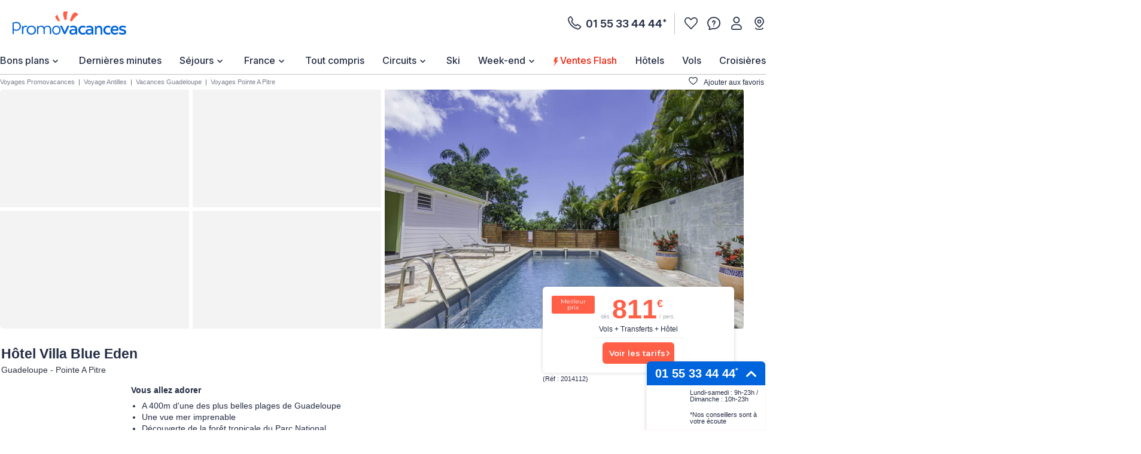

--- FILE ---
content_type: application/javascript; charset=UTF-8
request_url: https://www.promovacances.com/resources/static/dist/common/common.js?r=72e3ece93fe6bd88f97480d6fea59d6c
body_size: 9614
content:
(()=>{"use strict";var e,t={69738:(e,t,n)=>{var o=n(64467),r=(n(7452),n(84144)),i=n.n(r),u=function(){var e,t=null,n=null,o=!0,r=function(){n.classList.add("mob-AnimationEnd")},i=function(){n.classList.remove("mob-AnimationEnd")},u=function(e){e.classList.toggle("mob-Reverse")},a=function(){var e=this;this.open=!1,Array.isArray(this.trigger)?(t=this.trigger.map(function(e){return document.querySelector(e)}))&&t.forEach(function(t){return t&&t.addEventListener("click",e.doToggle.bind(e),!1)}):(t=document.querySelector(this.trigger))&&t.addEventListener("click",this.doToggle.bind(this),!1),(n=document.querySelector(this.toAnimate))&&(n.addEventListener("animationend",r,!1),n.addEventListener("animationstart",i,!1))};return{trigger:null,toAnimate:null,triggerContentAnimationInit:function(){return a.apply(this)},doToggle:function(){o&&(o=!1,Array.isArray(t)?t.forEach(function(e){e&&(e.classList.contains("mob-Reverse")&&u(e),e.classList.contains("mob-Animate")&&u(e),e.classList.toggle("mob-Animate"))}):(t.classList.contains("mob-Reverse")&&u(t),t.classList.contains("mob-Animate")&&u(t),t.classList.toggle("mob-Animate")),n.classList.contains("mob-Reverse")&&u(n),n.classList.contains("mob-Animate")&&u(n),n.classList.toggle("mob-Animate"),this.open=!this.open,window.clearTimeout(e),e=setTimeout(function(){o=!0},500))}}},a=n(60436),l=n(82284),s=n(54756),c=n.n(s),d=["priceRangeMin","priceRangeMax","hostingTypeIds","pensionTypes","caracteristiqueIds","fournisseursIds","hotelCategories"],v=([].concat(d,["sort","pageNumber"]),[].concat(d,["destinationsZones"]),{CITY:"cityIds",COUNTRY:"countryIds",CONTINENT:"continentIds",ZONE:"destinationsZones",LOGEMENT:"logementId"}),p=["destinationsZones","cityIds","countryIds","continentIds","topZtIds"],m=(["accommodations","departureCityIds"].concat(p),"Engine.Destination"),f="Engine.VilleDepart",y="Engine.Date",g="Engine.Duree",D="Engine.TypeVoyage",b="Engine.TypeLogement",h="Engine.NombreVoyageurs",A=((0,o.A)((0,o.A)((0,o.A)((0,o.A)((0,o.A)((0,o.A)((0,o.A)({},m,["destinationZones","destinationLabel","destinationType","isFromSearch"]),f,["departureCityId","departureCityIds"]),y,["departureDate","flexi"]),g,["durationRangeMin","durationRangeMax"]),D,["themespace","themes","excludedThemesIds"]),b,"accommodations"),h,["travelersNumbersAdults","travelersNumbersChildren"]),["accommodations","themespace","excludedThemesIds","durationRangeMin","durationRangeMax","flexi","departureDate","pageNumber","departureCityId","departureCityIds","themes","destinationsZones","sort","countryIds","hasToResetEngine","cityIds","travelersNumbersAdults","travelersNumbersChildren","activeEngineType","destinationLabel","destinationType","isFromSearch","durationTypeId","numberOfNightsRanges","themeId"].concat(d)),C=["durationRangeMin","durationRangeMax","themes","themespace","excludedThemesIds","destinations","topZtIds","departureDate","flexi","travelersNumbersAdults","travelersNumbersChildren","accommodations","pageNumber"].concat(d),F=[].concat((0,a.A)(A),["pays","ville","destContinentId"]),w=[].concat((0,a.A)(A),["activeEngineType"]),E=[].concat((0,a.A)(F),(0,a.A)(w)),O=["departureCityId","flexi","durationRangeMin","durationRangeMax","themes","countryIds","pageNumber","destinationsZones","travelersNumbersAdults","travelersNumbersChildren"],S="".concat(window.location.origin,"/resources");"https://api.mapbox.com/styles/v1/karavel-it/civxmsju4006g2jo5i4w77tuh/tiles/256/{z}/{x}/{y}?access_token=".concat("pk.eyJ1Ijoia2FyYXZlbC1pdCIsImEiOiJjbGFxa2dsMmIxa3M2M3JvYm5hcXhqcW1sIn0.U85U9XRbECvLRjQNrRqeyw"),"".concat(S,"/static/dist/tiers/mapbox.css"),"".concat(S,"/static/dist/tiers/mapbox-gl.css"),"".concat(S,"/static/dist/svg/picto-spot-map.svg");var L=function(e){var t;return null===(t=Object.keys(e))||void 0===t||null===(t=t.map(function(t){return Array.isArray(e[t])?e[t].reduce(function(e,n){return e+=e?"&".concat(t,"=").concat(n):"".concat(t,"=").concat(n)},""):e[t]||0===e[t]?"".concat(t,"=").concat(e[t]):""}))||void 0===t||null===(t=t.filter(function(e){return""!==e}))||void 0===t?void 0:t.join("&")},j="21102025",P=n(10467),T=n(71083),I=n(76704);var B="engine.tabs/setActiveTab",N="engine.tabs/setInitialPageInitEngine",x="engine.destinations/clearDestinations";var k="setEngineInitialRenderData";function R(e,t){var n=Object.keys(e);if(Object.getOwnPropertySymbols){var o=Object.getOwnPropertySymbols(e);t&&(o=o.filter(function(t){return Object.getOwnPropertyDescriptor(e,t).enumerable})),n.push.apply(n,o)}return n}function M(e){for(var t=1;t<arguments.length;t++){var n=null!=arguments[t]?arguments[t]:{};t%2?R(Object(n),!0).forEach(function(t){(0,o.A)(e,t,n[t])}):Object.getOwnPropertyDescriptors?Object.defineProperties(e,Object.getOwnPropertyDescriptors(n)):R(Object(n)).forEach(function(t){Object.defineProperty(e,t,Object.getOwnPropertyDescriptor(n,t))})}return e}var _=(0,I.zD)("hp/retrieveProductList",function(){var e=(0,P.A)(c().mark(function e(t){var n,o;return c().wrap(function(e){for(;;)switch(e.prev=e.next){case 0:return n=t.model,o=t.departureCityBoxVddId,e.next=1,null==n?void 0:n.retrieveHpProductList(o);case 1:return e.abrupt("return",null==n?void 0:n.getHpProductList());case 2:case"end":return e.stop()}},e)}));return function(t){return e.apply(this,arguments)}}()),q=(0,I.zD)("hp/retrieveSliderBestSales",function(){var e=(0,P.A)(c().mark(function e(t){var n,o;return c().wrap(function(e){for(;;)switch(e.prev=e.next){case 0:return n=t.model,o=t.departureCityBoxVddId,e.next=1,null==n?void 0:n.retrieveSliderBestSales(o);case 1:return e.abrupt("return",null==n?void 0:n.getSliderBestSales());case 2:case"end":return e.stop()}},e)}));return function(t){return e.apply(this,arguments)}}());(0,I.Z0)({name:"hp",initialState:{},extraReducers:function(e){e.addCase(_.fulfilled,function(e,t){e.productListHp=null==t?void 0:t.payload}).addCase(q.fulfilled,function(e,t){e.sliderBestSales=M(M({},e.sliderBestSales),null==t?void 0:t.payload)})}}).reducer;function V(e,t){var n=Object.keys(e);if(Object.getOwnPropertySymbols){var o=Object.getOwnPropertySymbols(e);t&&(o=o.filter(function(t){return Object.getOwnPropertyDescriptor(e,t).enumerable})),n.push.apply(n,o)}return n}function U(e){for(var t=1;t<arguments.length;t++){var n=null!=arguments[t]?arguments[t]:{};t%2?V(Object(n),!0).forEach(function(t){(0,o.A)(e,t,n[t])}):Object.getOwnPropertyDescriptors?Object.defineProperties(e,Object.getOwnPropertyDescriptors(n)):V(Object(n)).forEach(function(t){Object.defineProperty(e,t,Object.getOwnPropertyDescriptor(n,t))})}return e}var H=(0,I.zD)("merchTourism/retrieveProductListOnSamePage",function(){var e=(0,P.A)(c().mark(function e(t){var n,o,r,i,u;return c().wrap(function(e){for(;;)switch(e.prev=e.next){case 0:if(n=t.model,o=t.name,r=t.params,i=void 0===r?{}:r,o){e.next=1;break}return e.abrupt("return");case 1:return e.next=2,null==n?void 0:n.retrieveProductListOnSamePage(i,o);case 2:return u=e.sent,e.abrupt("return",u);case 3:case"end":return e.stop()}},e)}));return function(t){return e.apply(this,arguments)}}());(0,I.Z0)({name:"merchTourism",initialState:{},reducers:{},extraReducers:function(e){e.addCase(H.fulfilled,function(e,t){var n,o,r;null!=e&&e.productsListThematic||(e.productsListThematic={});var i=null==t?void 0:t.payload,u=[].concat((0,a.A)((null==e||null===(n=e.productsListThematic)||void 0===n?void 0:n.products)||[]),(0,a.A)((null==i?void 0:i.items)||[])),l=Object.prototype.hasOwnProperty.call(i,"hasPreviousButton")?i.hasPreviousButton:null==e||null===(o=e.productsListThematic)||void 0===o?void 0:o.hasPreviousButton,s=Object.prototype.hasOwnProperty.call(i,"hasNextPage")?i.hasNextPage:null==e||null===(r=e.productsListThematic)||void 0===r?void 0:r.hasNextPage;e.productsListThematic=U(U({},null==e?void 0:e.productsListThematic),{},{hasPreviousButton:l,hasNextPage:s,prevUrl:null==i?void 0:i.prevUrl,nextUrl:null==i?void 0:i.nextUrl,products:u})})}}).reducer;var z=(0,I.zD)("sl/retrieveDejaVu",function(){var e=(0,P.A)(c().mark(function e(t){var n;return c().wrap(function(e){for(;;)switch(e.prev=e.next){case 0:return n=t.model,e.next=1,null==n?void 0:n.retrieveDejaVu();case 1:return e.abrupt("return",null==n?void 0:n.getDejaVu());case 2:case"end":return e.stop()}},e)}));return function(t){return e.apply(this,arguments)}}()),Z=(0,I.zD)("sl/retrieveProductListDejaVu",function(){var e=(0,P.A)(c().mark(function e(t){var n;return c().wrap(function(e){for(;;)switch(e.prev=e.next){case 0:return n=t.model,e.next=1,null==n?void 0:n.retrieveProductDejaVu();case 1:return e.abrupt("return",null==n?void 0:n.getDejaVu());case 2:case"end":return e.stop()}},e)}));return function(t){return e.apply(this,arguments)}}()),J=(0,I.Z0)({name:"sl",initialState:{},reducers:{setVisiblePopup:function(e,t){var n=null==t?void 0:t.payload;n?null==pe||pe.addNoScrollToBody():null==pe||pe.removeNoScrollToBody(),e.visiblePopup=n},setHasToRedirectOnNextAction:function(e,t){e.hasToRedirectOnNextAction=null==t?void 0:t.payload},setUrlToRedirectOnNextActionForModal:function(e,t){e.urlToRedirectOnNextAction=null==t?void 0:t.payload},setToggleIsVisibleMapFiltering:function(e){null!=e&&e.mapFiltering||(e.mapFiltering={isVisible:!1}),e.mapFiltering.isVisible=!e.mapFiltering.isVisible},setIsOpenedProductCardList:function(e,t){null!=e&&e.mapFiltering||(e.mapFiltering={}),e.mapFiltering.isOpenedProductCardList=null==t?void 0:t.payload}},extraReducers:function(e){e.addCase(z.fulfilled,function(e,t){e.dejaVu=null==t?void 0:t.payload}).addCase(Z.fulfilled,function(e,t){e.dejaVu=null==t?void 0:t.payload}).addCase(ee.fulfilled,function(e,t){var n,o,r,i,u=null==t||null===(n=t.payload)||void 0===n||null===(n=n.data)||void 0===n?void 0:n.destinations;e.destinationParent={id:null==u||null===(o=u[0])||void 0===o?void 0:o.parentId,name:null==u||null===(r=u[0])||void 0===r?void 0:r.parentName},null!=t&&t.payload&&(e.productListLoaded=!0);var a=null==t||null===(i=t.payload)||void 0===i||null===(i=i.data)||void 0===i||null===(i=i.searchFilters)||void 0===i?void 0:i.filters;a&&(e.filters||(e.filters={}),e.filters.items=a)})}}),G=J.actions;G.setVisiblePopup,G.setHasToRedirectOnNextAction,G.setUrlToRedirectOnNextActionForModal,G.setToggleIsVisibleMapFiltering,G.setIsOpenedProductCardList;J.reducer;var Y=[].concat((0,a.A)(p),["themespace","themeId","themes","excludedThemesIds"]),W=(["departureCityId","departureCityIds","pageNumber","durationTypeId","durationRangeMin","durationRangeMax","accommodations","sort","pensionTypes","flexi","departureDate","departureDateRange","numberOfNightsRanges","destinationLabel","destinationType","isFromSearch","activeEngineType","travelersNumbersAdults","travelersNumbersChildren"].concat((0,a.A)(Y),(0,a.A)(d)),function(e){document.location.hash="".concat(e)});function X(e,t){var n=Object.keys(e);if(Object.getOwnPropertySymbols){var o=Object.getOwnPropertySymbols(e);t&&(o=o.filter(function(t){return Object.getOwnPropertyDescriptor(e,t).enumerable})),n.push.apply(n,o)}return n}function Q(e){for(var t=1;t<arguments.length;t++){var n=null!=arguments[t]?arguments[t]:{};t%2?X(Object(n),!0).forEach(function(t){(0,o.A)(e,t,n[t])}):Object.getOwnPropertyDescriptors?Object.defineProperties(e,Object.getOwnPropertyDescriptors(n)):X(Object(n)).forEach(function(t){Object.defineProperty(e,t,Object.getOwnPropertyDescriptor(n,t))})}return e}var $=(0,I.zD)("common/getDestinationList",function(){var e=(0,P.A)(c().mark(function e(t,n){var o,r,i,u,a,l,s,d;return c().wrap(function(e){for(;;)switch(e.prev=e.next){case 0:return r=t.themeSpace,i=t.theme,u=t.departureCityId,a=n.getState,l=a(),s=(null==l||null===(o=l.common)||void 0===o||null===(o=o.pageInit)||void 0===o?void 0:o.rootPath)||"/",e.next=1,T.A.get("".concat(s,"api/ajax/destinations"),{params:{themeSpace:r,theme:i,departureCityId:u}}).catch(fe);case 1:return d=e.sent,e.abrupt("return",null==d?void 0:d.data);case 2:case"end":return e.stop()}},e)}));return function(t,n){return e.apply(this,arguments)}}()),K=(0,I.zD)("common/postNewsletter",function(){var e=(0,P.A)(c().mark(function e(t,n){var o,r,i,u,a,l,s,d;return c().wrap(function(e){for(;;)switch(e.prev=e.next){case 0:return r=t.email,i=t.departureCityId,u=t.page,a=n.getState,l=a(),s=(null==l||null===(o=l.common)||void 0===o||null===(o=o.pageInit)||void 0===o?void 0:o.rootPath)||"/",e.next=1,T.A.post("".concat(s,"api/ajax/newsletter"),{email:r,departureCityId:i,page:u}).catch(fe);case 1:return d=e.sent,e.abrupt("return",null==d?void 0:d.data);case 2:case"end":return e.stop()}},e)}));return function(t,n){return e.apply(this,arguments)}}()),ee=(0,I.zD)("common/getSearch",function(){var e=(0,P.A)(c().mark(function e(t,n){var r,i,u,a,l,s,d,v,p,m,f,y,g,D,b,h,A,C,F,w,E;return c().wrap(function(e){for(;;)switch(e.prev=e.next){case 0:return u=t.model,a=t.searchCriteria,l=void 0===a?{}:a,s=t.pageNumber,d=void 0===s?null:s,v=t.hasPaginationOnSamePageActivated,p=void 0!==v&&v,m=n.getState,f=n.dispatch,y=m(),g=(null==y||null===(r=y.common)||void 0===r?void 0:r.pageInit)||{},D=(null==g?void 0:g.rootPath)||"/",b=null==g||null===(i=g.config)||void 0===i||null===(i=i.global)||void 0===i||null===(i=i.engine)||void 0===i?void 0:i.isMultiVDD,h=Q(Q({},l),{},(0,o.A)({},null==l?void 0:l.activeEngineType,Q(Q({},null==l?void 0:l[null==l?void 0:l.activeEngineType]),{},{pageNumber:d||1}))),A=ge(h),C=Ae(p?h:l,b,!0),F=Ae(l,b,!1),e.next=1,T.A.get("".concat(D,"api/ajax/search"),{params:De(ye(C),null==l?void 0:l.activeEngineType),paramsSerializer:L}).catch(fe);case 1:return null!=(w=e.sent)&&w.data&&(p||(E=L(F),W(E)),f({type:"common/setSearchCriteria",payload:A}),f(Z({model:u}))),e.abrupt("return",{data:null==w?void 0:w.data,searchCriteria:A,hasPaginationOnSamePageActivated:p});case 2:case"end":return e.stop()}},e)}));return function(t,n){return e.apply(this,arguments)}}()),te=(0,I.zD)("common/retrieveMesFavorisList",function(){var e=(0,P.A)(c().mark(function e(t){var n;return c().wrap(function(e){for(;;)switch(e.prev=e.next){case 0:return n=t.model,e.next=1,null==n?void 0:n.retrieveFavorisList();case 1:return e.abrupt("return",null==n?void 0:n.getMesFavorisList());case 2:case"end":return e.stop()}},e)}));return function(t){return e.apply(this,arguments)}}()),ne=(0,I.zD)("common/deleteMesFavorisListItem",function(){var e=(0,P.A)(c().mark(function e(t){var n,o;return c().wrap(function(e){for(;;)switch(e.prev=e.next){case 0:return n=t.model,o=t.offerId,e.next=1,null==n?void 0:n.deleteFavorisListItem(o);case 1:return e.abrupt("return",null==n?void 0:n.getMesFavorisList());case 2:case"end":return e.stop()}},e)}));return function(t){return e.apply(this,arguments)}}()),oe=(0,I.zD)("common/getProductList",function(){var e=(0,P.A)(c().mark(function e(t){var n,o,r,i,u;return c().wrap(function(e){for(;;)switch(e.prev=e.next){case 0:if(n=t.model,o=t.name,r=t.params,i=void 0===r?{}:r,o){e.next=1;break}return e.abrupt("return");case 1:return e.next=2,null==n?void 0:n.getProductList(i,o);case 2:return u=e.sent,e.abrupt("return",u);case 3:case"end":return e.stop()}},e)}));return function(t){return e.apply(this,arguments)}}()),re=(0,I.Z0)({name:"common",initialState:{},reducers:{setGlobalLoader:function(e,t){e.globalLoader=t.payload},setWaitingProduct:function(e,t){e.waitingProduct=t.payload},setHasToReloadFavorisCounter:function(e,t){null!=e&&e.mesFavoris||(e.mesFavoris={}),e.mesFavoris.hasToReloadFavorisCounter=null==t?void 0:t.payload},setHasToShowFavorisModalError:function(e,t){e.mesFavoris.hasToShowFavorisModalError=null==t?void 0:t.payload},setStepGetEmailTextPopin:function(e,t){var n=((null==t?void 0:t.payload)||{}).modalNL.stepGetEmail;e.newsletterSubscriptionSuccess||(e.newsletterSubscriptionSuccess={success:void 0,content:{},showPopin:!1}),e.newsletterSubscriptionSuccess.content={title:null==n?void 0:n.title,subTitle:null==n?void 0:n.subTitle}},setStepGetThankYouTextPopin:function(e,t){var n=((null==t?void 0:t.payload)||{}).modalNL.stepThankYou;e.newsletterSubscriptionSuccess.content={title:null==n?void 0:n.title,subTitle:null==n?void 0:n.subTitle,text:null==n?void 0:n.text}},setHasToShowNewsletterPopin:function(e,t){var n,o;e.newsletterSubscriptionSuccess||(e.newsletterSubscriptionSuccess={success:void 0,content:{},showPopin:!1,source:null});var r="boolean"==typeof(null==t?void 0:t.payload)?null==t?void 0:t.payload:null==t||null===(n=t.payload)||void 0===n?void 0:n.showPopin,i="boolean"==typeof(null==t?void 0:t.payload)?null:null==t||null===(o=t.payload)||void 0===o?void 0:o.source;e.newsletterSubscriptionSuccess.showPopin=r,e.newsletterSubscriptionSuccess.source=r?i:null,r||(e.newsletterSubscriptionSuccess.success=void 0)},setSearchCriteria:function(e,t){e.searchCriteria=Q({},null==t?void 0:t.payload)},handleContinentDestination:function(e,t){var n,o,r,i=null==t||null===(n=t.payload)||void 0===n?void 0:n.pageInit,u=null==i?void 0:i.engineType;"CONTINENT"===(null==i||null===(o=i.searchResult)||void 0===o||null===(o=o.destinations)||void 0===o||null===(o=o[0])||void 0===o?void 0:o.type)&&(null==e||null===(r=e.searchCriteria)||void 0===r||null===(r=r[u])||void 0===r||delete r.destinations)},setDepartureCity:function(e,t){var n;null!=e&&e.searchCriteria||(e.searchCriteria={}),e.searchCriteria.departureCityId=null==t||null===(n=t.payload)||void 0===n?void 0:n.value},setGeolocalisation:function(e,t){var n,o,r,i;null!=t&&null!==(n=t.payload)&&void 0!==n&&n.label&&null!=t&&null!==(o=t.payload)&&void 0!==o&&o.value?e.geolocalisation={value:null==t||null===(r=t.payload)||void 0===r?void 0:r.value,label:null==t||null===(i=t.payload)||void 0===i?void 0:i.label}:e.geolocalisation={}},setProductListCombineStatus:function(e,t){null!=e&&e.productListCombine||(e.productListCombine={}),e.productListCombine.isCombineBlockOpen=null==t?void 0:t.payload},setModalContent:function(e,t){null!=e&&e.modal||(e.modal={}),e.modal.content=null==t?void 0:t.payload},setModalVisibilityStatus:function(e,t){null!=e&&e.modal||(e.modal={}),e.modal.isVisible=null==t?void 0:t.payload},setModalStatus:function(e,t){var n,o=t.payload||{},r=o.visibility,i=o.modalName;i&&(r?(null!=e&&e.modal||(e.modal={}),null!=e&&null!==(n=e.modal)&&void 0!==n&&n.stack||(e.modal.stack=[]),e.modal.stack.some(function(e){return e.name===i})||e.modal.stack.push({name:i})):e.modal.stack=e.modal.stack.filter(function(e){return e.name!==i}))}},extraReducers:function(e){e.addCase($.pending,function(e){e.waitingProduct=!0}).addCase($.fulfilled,function(e,t){var n;e.destinationListInit=null==t||null===(n=t.payload)||void 0===n?void 0:n.destinationsItems,e.waitingProduct=!1}).addCase(K.fulfilled,function(e,t){var n;null!=e&&e.newsletterSubscriptionSuccess||(e.newsletterSubscriptionSuccess={success:void 0,content:{}}),e.newsletterSubscriptionSuccess.success=(null==t||null===(n=t.payload)||void 0===n?void 0:n.success)||!1}).addCase(te.fulfilled,function(e,t){null!=e&&e.mesFavoris||(e.mesFavoris={}),e.mesFavoris.list=null==t?void 0:t.payload}).addCase(ne.fulfilled,function(e,t){e.mesFavoris.list=null==t?void 0:t.payload}).addCase(N,function(e,t){var n,o;(null!=e&&e.searchCriteria||(e.searchCriteria={}),null!=e&&null!==(n=e.searchCriteria)&&void 0!==n&&n.activeEngineType)||(e.searchCriteria.activeEngineType=null==t||null===(o=t.payload)||void 0===o?void 0:o.activeEngineType)}).addCase(k,function(e,t){var n,o,r;null!=e&&e.searchCriteria||(e.searchCriteria={}),e.searchCriteria.departureCityId=null==t||null===(n=t.payload)||void 0===n?void 0:n.departureCityId,e.searchCriteria.departureCityIds=null==t||null===(o=t.payload)||void 0===o?void 0:o.departureCityIds,e.searchCriteria.activeEngineType=null==t||null===(r=t.payload)||void 0===r?void 0:r.engineType}).addCase(B,function(e,t){var n;null!=e&&e.searchCriteria||(e.searchCriteria={}),e.searchCriteria.activeEngineType=null==t||null===(n=t.payload)||void 0===n?void 0:n.activeEngineType}).addCase(x,function(e){var t,n,o;e.searchCriteria=(t=e.searchCriteria,o=me(t),null==Object||null===(n=Object.keys(o))||void 0===n||n.forEach(function(e){Object.values(v).includes(e)&&delete o[e]}),o)}).addCase(ee.pending,function(e){e.waitingProduct=!0}).addCase(ee.fulfilled,function(e,t){var n=(null==t?void 0:t.payload)||{},o=n.data,r=n.searchCriteria,i=n.hasPaginationOnSamePageActivated;if(o){var u,l,s=(null==e||null===(u=e.productList)||void 0===u?void 0:u.items)||[],c=new Set(s.map(function(e){return e.offerId})),d=(null==o||null===(l=o.items)||void 0===l?void 0:l.filter(function(e){return!(null!=c&&c.has(e.offerId))}))||[];e.productList=i?Q(Q({},o),{},{items:[].concat((0,a.A)(s),(0,a.A)((null==d?void 0:d.length)>0?d:[]))}):o,e.searchCriteria=Q({},r)}else e.productList={error:!0};e.waitingProduct=!1}).addCase(oe.pending,function(e){e.waitingProduct=!0,e.globalLoader=!1}).addCase(oe.fulfilled,function(e,t){var n;null!=t&&t.payload?null!=t&&null!==(n=t.payload)&&void 0!==n&&n.items?e.productList=null==t?void 0:t.payload:e.productList=Q(Q({},null==t?void 0:t.payload),{},{items:[]}):e.productList={items:[],noFollow:!1,hideBloc:!0};e.waitingProduct=!1,e.globalLoader=!0}).addCase(_.fulfilled,function(e){e.globalLoader=!0}).addCase(H.pending,function(e){e.waitingProduct=!0}).addCase(H.fulfilled,function(e){e.waitingProduct=!1,e.globalLoader=!0})}}),ie=re.actions;ie.setGlobalLoader,ie.setWaitingProduct,ie.setHasToReloadFavorisCounter,ie.setHasToShowFavorisModalError,ie.setStepGetEmailTextPopin,ie.setStepGetThankYouTextPopin,ie.setHasToShowNewsletterPopin,ie.setSearchCriteria,ie.handleContinentDestination,ie.setDepartureCity,ie.setGeolocalisation,ie.setProductListCombineStatus,ie.setModalContent,ie.setModalVisibilityStatus,ie.setModalStatus;re.reducer;var ue=function(e){sessionStorage.removeItem(e)},ae=function(e){return sessionStorage.getItem(e)},le=function(e){var t=localStorage.getItem(e);if(null===t)return null;var n=JSON.parse(t);return(null==n?void 0:n.version)!==j?(localStorage.removeItem(e),null):null==n?void 0:n.data},se=function(e,t){var n=JSON.stringify({data:t,version:j});localStorage.setItem(e,n)},ce=function(e){var t,n,o=le("selectedItemsOrigins")||{},r=null,i=!1;e!==ae("housingId")&&(r=o[e],n=e,(t="housingId")&&n&&sessionStorage.setItem(t,n instanceof Object?JSON.stringify(n):n),sessionStorage.setItem("productListName",r),o[e]&&delete o[e],Object.keys(o).length>10&&(i=!0),se("selectedItemsOrigins",i?{}:o))};function de(e,t){var n=Object.keys(e);if(Object.getOwnPropertySymbols){var o=Object.getOwnPropertySymbols(e);t&&(o=o.filter(function(t){return Object.getOwnPropertyDescriptor(e,t).enumerable})),n.push.apply(n,o)}return n}function ve(e){for(var t=1;t<arguments.length;t++){var n=null!=arguments[t]?arguments[t]:{};t%2?de(Object(n),!0).forEach(function(t){(0,o.A)(e,t,n[t])}):Object.getOwnPropertyDescriptors?Object.defineProperties(e,Object.getOwnPropertyDescriptors(n)):de(Object(n)).forEach(function(t){Object.defineProperty(e,t,Object.getOwnPropertyDescriptor(n,t))})}return e}var pe={addNoScrollToBody:function(){var e;null===(e=document)||void 0===e||null===(e=e.body)||void 0===e||e.classList.add("noScroll");var t=document.documentElement.style.getPropertyValue("--scroll-y");pe.getBodyElement().style.top="-".concat(t)},removeNoScrollToBody:function(){var e;null===(e=document)||void 0===e||null===(e=e.body)||void 0===e||e.classList.remove("noScroll");var t=pe.getBodyElement(),n=t.style.top;t.style.top="",window.scrollTo(0,-1*parseInt(n||"0",10))},addNoMoveToTop:function(){var e,t=null==pe?void 0:pe.getBodyElement();null==t||null===(e=t.classList)||void 0===e||e.add("noMove")},removeNoMoveToTop:function(){var e,t=null==pe?void 0:pe.getBodyElement();null==t||null===(e=t.classList)||void 0===e||e.remove("noMove")},addNoBodyMove:function(){var e,t=null==pe?void 0:pe.getBodyElement();null==t||null===(e=t.classList)||void 0===e||e.add("noBodyMove")},removeNoBodyMove:function(){var e,t=null==pe?void 0:pe.getBodyElement();null==t||null===(e=t.classList)||void 0===e||e.remove("noBodyMove")},addUnavailableToBody:function(){var e=null==pe?void 0:pe.getBodyElement();null==e||e.classList.add("kv-FpUnavailable")},hideOverlay:function(){var e=pe.getOverlayElement();null==e||e.classList.remove("kv-js-overlay--active")},isClosedElement:function(e){if(e)return e.classList.contains("kv-Reverse")||!e.classList.contains("kv-Animate")},getBodyElement:function(){return document.getElementsByTagName("body")[0]},getOverlayElement:function(){return document.querySelector(".kv-js-overlay")},showOverlay:function(){var e=pe.getOverlayElement();null==e||e.classList.add("kv-js-overlay--active")},getCookie:function(e){if(e){var t=document.cookie.match("(^|;) ?".concat(e,"=([^;]*)(;|$)"));return t?t[2]:null}},composeMapPlaces:function(e){return{type:"geojson",data:{type:"FeatureCollection",features:null==e?void 0:e.map(function(e,t){var n,o,r;return{type:"Feature",properties:{description:null==e?void 0:e.minPrice,logementId:null==e||null===(n=e.logement)||void 0===n?void 0:n.id,productIndex:t,url:null==e?void 0:e.url},geometry:{type:"Point",coordinates:[null==e||null===(o=e.geoLocalisation)||void 0===o?void 0:o.longitude,null==e||null===(r=e.geoLocalisation)||void 0===r?void 0:r.latitude]}}})}}}},me=function(e){return null===JSON||void 0===JSON?void 0:JSON.parse(null===JSON||void 0===JSON?void 0:JSON.stringify(e))},fe=function(e){var t;if("getGeolocalisationByIp"!==(arguments.length>1&&void 0!==arguments[1]?arguments[1]:"")){var n,o,r;if(null!=e&&e.response)console.error("error.response data :",null===(n=e.response)||void 0===n?void 0:n.data),console.error("error.response status :",null===(o=e.response)||void 0===o?void 0:o.status),console.error("error.response headers :",null===(r=e.response)||void 0===r?void 0:r.headers);else null!=e&&e.request?console.error("error.request :",e.request):console.error("Error",null==e?void 0:e.message);return{status:null==e||null===(t=e.response)||void 0===t?void 0:t.status}}};var ye=function(e){var t=me(e);return null==t||delete t.destinationLabel,null==t||delete t.destinationType,t},ge=function(e){return function(e){var t,n=me(e),o=null==e?void 0:e.activeEngineType;return n[o]||Object.defineProperty(n,o,{value:{},writable:!0,enumerable:!0}),null==Object||null===(t=Object.keys(n))||void 0===t||t.forEach(function(e){C.includes(e)&&(n[o][e]=n[e],delete n[e])}),n}(function(e){var t,n=me(e);return null==Object||null===(t=Object.keys(n))||void 0===t||t.forEach(function(e){var t;if(Array.isArray(n[e]))O.includes(e)&&(n[e]=null===(t=n[e])||void 0===t?void 0:t.map(function(e){return Number(e)}));else if("object"===(0,l.A)(n[e])&&null!==n[e]){var o;null==Object||null===(o=Object.keys(n[e]))||void 0===o||o.forEach(function(t){var o,r=O.includes(t),i=n[e][t];Array.isArray(n[e][t])?r&&i&&(n[e][t]=null===(o=n[e][t])||void 0===o?void 0:o.map(function(e){return Number(e)})):r&&i&&(n[e][t]=Number(i))})}else{var r=O.includes(e),i=n[e];r&&i&&(n[e]=Number(i))}}),n}(e))},De=function(e,t){var n=me(e);return n=function(e){var t=me(e);if(!(null==t?void 0:t.accommodations))return t;var n=null==t?void 0:t.themes;return t.themes=n?(0,a.A)(new Set([].concat((0,a.A)((null==t?void 0:t.accommodations)||[]),[null==t?void 0:t.themes]))):(0,a.A)(new Set((0,a.A)((null==t?void 0:t.accommodations)||[]))),delete t.accommodations,t}(n),n=function(e){var t=me(e),n=null==t?void 0:t.travelersNumbersAdults,o=null==t?void 0:t.travelersNumbersChildren,r=Number(null==t?void 0:t.travelersNumbersAdults)+Number(null==t?void 0:t.travelersNumbersChildren);return(n||o)&&(t.nombreVoyageurs=r),delete t.travelersNumbersAdults,delete t.travelersNumbersChildren,t}(n),n.typeMoteur=t,n},be=function(e,t){var n=ve(ve({},e),function(e,t){if(e){var n,o=t?null==e||null===(n=e.map(function(e){return e}))||void 0===n?void 0:n.sort(function(e,t){return((null==e?void 0:e[null==v?void 0:v[null==e?void 0:e.destinationType]])||0)-((null==t?void 0:t[null==v?void 0:v[null==t?void 0:t.destinationType]])||0)}):e.map(function(e){return e}),r=[],i=[],u={},a=!1;return null==o||o.forEach(function(e){null!=e&&e.isFromSearch&&(a=!0),r.push(null==e?void 0:e.destinationLabel),i.push(null==e?void 0:e.destinationType);var t=null==v?void 0:v[null==e?void 0:e.destinationType];null!=u&&u[t]?null==u||u[t].push(null==e?void 0:e[t]):u[t]=[null==e?void 0:e[t]]}),ve(ve({},u),{},{destinationLabel:r,destinationType:i,isFromSearch:a})}return e}(null==e?void 0:e.destinations,t));return null==n||delete n.destinations,n},he=function(e,t){var n=me(e),o=null==e?void 0:e.activeEngineType,r=e[o];return delete(n=ve(ve({},n),be(r,t)))[o],function(e){var t,n=me(e);return null==Object||null===(t=Object.keys(n))||void 0===t||t.forEach(function(e){!E.includes(e)&&delete n[e]}),n}(n)};var Ae=function(e,t,n){return function(e){var t,n=me(e);return(0===(null==n?void 0:n.themes)||"0"===(null==n?void 0:n.themes))&&(null==n||delete n.themes),null==Object||null===(t=Object.keys(n))||void 0===t||t.forEach(function(e){!F.includes(e)&&delete n[e]}),n}(he(function(e,t){var n,o=me(e),r=o.departureCityId,i=o.departureCityIds;return t?(o.departureCityIds=(0,a.A)(new Set(null==i||null===(n=i.map(function(e){return e.value}))||void 0===n?void 0:n.sort(function(e,t){return e-t}))),null==o||delete o.departureCityId):(o.departureCityId=r,null==o||delete o.departureCityIds),o}(ve({},e),t),n))};document.querySelectorAll("[data-gtm-header-icon]");function Ce(e,t){var n=Object.keys(e);if(Object.getOwnPropertySymbols){var o=Object.getOwnPropertySymbols(e);t&&(o=o.filter(function(t){return Object.getOwnPropertyDescriptor(e,t).enumerable})),n.push.apply(n,o)}return n}function Fe(e){for(var t=1;t<arguments.length;t++){var n=null!=arguments[t]?arguments[t]:{};t%2?Ce(Object(n),!0).forEach(function(t){(0,o.A)(e,t,n[t])}):Object.getOwnPropertyDescriptors?Object.defineProperties(e,Object.getOwnPropertyDescriptors(n)):Ce(Object(n)).forEach(function(t){Object.defineProperty(e,t,Object.getOwnPropertyDescriptor(n,t))})}return e}String.prototype.replaceAll||(String.prototype.replaceAll=function(e,t){return this.replace(new RegExp(e,"g"),t)});var we=function(e){var t;return"string"==typeof e?null==e||null===(t=e.toLocaleLowerCase())||void 0===t||null===(t=t.replaceAll(" ","_"))||void 0===t||null===(t=t.replaceAll("-","_"))||void 0===t||null===(t=t.replaceAll("'","_"))||void 0===t||null===(t=t.normalize("NFD"))||void 0===t?void 0:t.replace(/(?:[\^`\xA8\xAF\xB4\xB7\xB8\u02B0-\u034E\u0350-\u0357\u035D-\u0362\u0374\u0375\u037A\u0384\u0385\u0483-\u0487\u0559\u0591-\u05BD\u05BF\u05C1\u05C2\u05C4\u05C5\u05C7\u064B-\u0652\u0657\u0658\u06DF\u06E0\u06E5\u06E6\u06EA-\u06EC\u0730-\u074A\u07A6-\u07B0\u07EB-\u07F5\u0818\u0819\u0898-\u089F\u08C9-\u08D2\u08E3-\u08FE\u093C\u094D\u0951-\u0954\u0971\u09BC\u09CD\u0A3C\u0A4D\u0ABC\u0ACD\u0AFD-\u0AFF\u0B3C\u0B4D\u0B55\u0BCD\u0C3C\u0C4D\u0CBC\u0CCD\u0D3B\u0D3C\u0D4D\u0DCA\u0E3A\u0E47-\u0E4C\u0E4E\u0EBA\u0EC8-\u0ECC\u0F18\u0F19\u0F35\u0F37\u0F39\u0F3E\u0F3F\u0F82-\u0F84\u0F86\u0F87\u0FC6\u1037\u1039\u103A\u1063\u1064\u1069-\u106D\u1087-\u108D\u108F\u109A\u109B\u135D-\u135F\u1714\u1715\u1734\u17C9-\u17D3\u17DD\u1939-\u193B\u1A60\u1A75-\u1A7C\u1A7F\u1AB0-\u1ABE\u1AC1-\u1ACB\u1ACF-\u1ADD\u1AE0-\u1AEB\u1B34\u1B44\u1B6B-\u1B73\u1BAA\u1BAB\u1BE6\u1BF2\u1BF3\u1C36\u1C37\u1C78-\u1C7D\u1CD0-\u1CE8\u1CED\u1CF4\u1CF7-\u1CF9\u1D2C-\u1D6A\u1D9B-\u1DBE\u1DC4-\u1DCF\u1DF5-\u1DFF\u1FBD\u1FBF-\u1FC1\u1FCD-\u1FCF\u1FDD-\u1FDF\u1FED-\u1FEF\u1FFD\u1FFE\u2CEF-\u2CF1\u2E2F\u302A-\u302F\u3099-\u309C\u30FC\uA66F\uA67C\uA67D\uA67F\uA69C\uA69D\uA6F0\uA6F1\uA700-\uA721\uA788-\uA78A\uA7F1\uA7F8\uA7F9\uA806\uA82C\uA8C4\uA8E0-\uA8F1\uA92B-\uA92E\uA953\uA9B3\uA9C0\uA9E5\uAA7B-\uAA7D\uAABF-\uAAC2\uAAF6\uAB5B-\uAB5F\uAB69-\uAB6B\uABEC\uABED\uFB1E\uFE20-\uFE2F\uFF3E\uFF40\uFF70\uFF9E\uFF9F\uFFE3]|\uD800\uDEE0|\uD801[\uDF80-\uDF85\uDF87-\uDFB0\uDFB2-\uDFBA]|\uD802[\uDE38-\uDE3A\uDE3F\uDEE5\uDEE6]|\uD803[\uDD22-\uDD27\uDD4E\uDD69-\uDD6D\uDEFA\uDEFD-\uDEFF\uDF46-\uDF50\uDF82-\uDF85]|\uD804[\uDC46\uDC70\uDCB9\uDCBA\uDD33\uDD34\uDD73\uDDC0\uDDCA-\uDDCC\uDE35\uDE36\uDEE9\uDEEA\uDF3B\uDF3C\uDF4D\uDF66-\uDF6C\uDF70-\uDF74\uDFCE-\uDFD0\uDFD2\uDFD3\uDFE1\uDFE2]|\uD805[\uDC42\uDC46\uDCC2\uDCC3\uDDBF\uDDC0\uDE3F\uDEB6\uDEB7\uDF2B]|\uD806[\uDC39\uDC3A\uDD3D\uDD3E\uDD43\uDDE0\uDE34\uDE47\uDE99]|\uD807[\uDC3F\uDD42\uDD44\uDD45\uDD97\uDDD9\uDF41\uDF42\uDF5A]|\uD80D[\uDC47-\uDC55]|\uD818\uDD2F|\uD81A[\uDEF0-\uDEF4\uDF30-\uDF36]|\uD81B[\uDD6B\uDD6C\uDF8F-\uDF9F\uDFF0\uDFF1]|\uD82B[\uDFF0-\uDFF3\uDFF5-\uDFFB\uDFFD\uDFFE]|\uD833[\uDF00-\uDF2D\uDF30-\uDF46]|\uD834[\uDD67-\uDD69\uDD6D-\uDD72\uDD7B-\uDD82\uDD85-\uDD8B\uDDAA-\uDDAD]|\uD838[\uDC30-\uDC6D\uDD30-\uDD36\uDEAE\uDEEC-\uDEEF]|\uD839[\uDDEE\uDDEF]|\uD83A[\uDCD0-\uDCD6\uDD44-\uDD46\uDD48-\uDD4A])/g,""):e},Ee=function(e){var t,n;if(!Array.isArray(null==e||null===(t=e.ecommerce)||void 0===t?void 0:t.items))return e;var o,r,i=we("".concat(null==e||null===(n=e.ecommerce)||void 0===n||null===(n=n.items[0])||void 0===n?void 0:n.product_list_name));if("view_item_list"===(null==e?void 0:e.event)||"select_item"===(null==e?void 0:e.event)){var u=sessionStorage.getItem("pageName")||"",a=sessionStorage.getItem("siteSection")||"";i=we("".concat(u,"_").concat(i,"_").concat(a))}"select_item"===(null==e?void 0:e.event)&&function(e,t){var n=le("selectedItemsOrigins")||{};n[e]=t,se("selectedItemsOrigins",n),ue("housingId"),ue("productListName")}("".concat(null==e||null===(o=e.ecommerce)||void 0===o||null===(o=o.items[0])||void 0===o?void 0:o.logement_id),i);"view_item"===(null==e?void 0:e.event)&&ce("".concat(null==e||null===(r=e.ecommerce)||void 0===r||null===(r=r.items[0])||void 0===r?void 0:r.logement_id));if("view_item"===(null==e?void 0:e.event)||"add_to_cart"===(null==e?void 0:e.event)){var l=ae("productListName");i=l&&"undefined"!==l&&"null"!==l&&""!==l?l:"missing"}return"add_to_cart"===(null==e?void 0:e.event)&&function(e){var t=new Date;t.setTime(t.getTime()+31536e6);var n="; expires=".concat(t.toUTCString()),o=window.location.hostname.split(".").slice(-2).join(".");document.cookie="productListName=".concat(e||"").concat(n,"; domain=.").concat(o,"; path=/")}(i||""),Fe(Fe({},e),{},{ecommerce:{items:e.ecommerce.items.map(function(e){var t={};return Object.keys(e).forEach(function(n){t[n]=we(e[n])}),null==t||delete t.notPossibleYet,Fe(Fe({},t),{},{product_list_name:i})})}})};window.dataLayer=window.dataLayer||[],window.didomiOnReady=window.didomiOnReady||[];var Oe=function(e){null!=e&&e.ecommerce&&window.dataLayer.push({ecommerce:null}),null!=e&&e.event_data&&window.dataLayer.push({event_data:null}),null!=e&&e.user_data&&window.dataLayer.push({user_data:null}),null!=e&&e.page_data&&window.dataLayer.push({page_data:null}),window.dataLayer.push(Ee(e))},Se=function(){var e=arguments.length>0&&void 0!==arguments[0]?arguments[0]:[];null!=e&&e.gtm&&(window.didomiEnabled?window.didomiOnReady.push(function(){Oe(null==e?void 0:e.gtm)}):Oe(null==e?void 0:e.gtm))};const Le=function(){return{gtm:{event:"clic_num_tel_header"}}};function je(e){var t=document.querySelector(".js-Header-burger"),n=document.querySelector(".js-Header-contact"),o=document.querySelector(".js-Overlay"),r=document.querySelector(".js-Nav-content"),i=document.querySelector(".js-Nav-contact"),u=document.querySelector(".js-Nav-tab"),a=document.querySelector(".js-Nav"),l=document.querySelector(".js-Contact-close"),s=document.querySelector(".js-Call"),c=document.querySelector(".js-Contact"),d=document.querySelector(".js-PhoneNumber"),v=function(e,t,n){if(n&&t){var r=t.classList.contains("mob-Animate");n.classList.contains("mob-Animate")&&n.classList.replace("mob-Animate","mob-Reverse"),r?(t.classList.replace("mob-Animate","mob-Reverse"),o.style.display="none"):(t.classList.contains("mob-Animate")||t.classList.add("mob-Animate"),t.classList.replace("mob-Reverse","mob-Animate"),o.style.display="block")}},p=function(t){t&&e&&(t.style.height="".concat(window.innerHeight-e,"px"))};return function(){var e,m={attributes:!0};(t&&t.addEventListener("click",function(e){return v(0,a,c)},!1),n&&n.addEventListener("click",function(e){return v(0,c,a)},!1),i&&i.addEventListener("click",function(e){return v(0,c,a)},!1),u)&&(null===(e=Array.from(u.children))||void 0===e||e.forEach(function(e){e.addEventListener("click",function(e){return function(e){var t,n,o=e.currentTarget,i=o.getAttribute("data-item");null===(t=Array.from(u.children))||void 0===t||t.forEach(function(e){e.classList.remove("mob-Nav-tabItem--active")}),null===(n=Array.from(r.children))||void 0===n||n.forEach(function(e){e.style.display="none",r.querySelectorAll('[data-item="'.concat(i,'"]'))[0].style.display="block"}),o.classList.add("mob-Nav-tabItem--active")}(e)})}));l&&l.addEventListener("click",function(e){return v(0,c,a)},!1),s&&s.addEventListener("click",function(e){return v(0,c,a)},!1),o&&o.addEventListener("click",function(e){return t=e.currentTarget,a.classList.replace("mob-Animate","mob-Reverse"),c.classList.replace("mob-Animate","mob-Reverse"),void(t.style.display="none");var t},!1),o&&o.addEventListener("scroll",function(e){e.cancelable&&e.preventDefault(),o.click()},{passive:!0}),d&&d.addEventListener("click",function(e){e.preventDefault(),Se(Le())});var f=new MutationObserver(function(e){var n;null===(n=Array.from(e))||void 0===n||n.forEach(function(e){e.target.classList.contains("mob-Animate")?(t.classList.contains("mob-Animate")||t.classList.toggle("mob-Animate"),t.classList.replace("mob-Reverse","mob-Animate")):t.classList.replace("mob-Animate","mob-Reverse")})});a&&m&&(null==f||f.observe(a,m)),window.addEventListener("resize",function(){p(r)}),p(r),document.addEventListener("DOMContentLoaded",function(){Array.from(document.querySelectorAll("[data-gtm-header-icon]")).forEach(function(e){null==e||e.addEventListener("click",function(){var t,n,o,r,i,u,a=null===(t=window)||void 0===t||null===(t=t.dataLayer)||void 0===t?void 0:t.find(function(e){return"page_view"===(null==e?void 0:e.event)});Se(function(e,t){return{gtm:{event:"clic_header_".concat(e),event_data:t}}}((o=null==e?void 0:e.getAttribute("data-gtm-header-icon"),null===(r=null==(i=o)||null===(u=i.split(""))||void 0===u||null===(u=u.map(function(e){return"AAAAAAaaaaaaOOOOOOOooooooEEEEeeeeeCcDIIIIiiiiUUUUuuuuNnSsYyyZz"["ÀÁÂÃÄÅàáâãäåÒÓÔÕÕÖØòóôõöøÈÉÊËèéêëðÇçÐÌÍÎÏìíîïÙÚÛÜùúûüÑñŠšŸÿýŽž".indexOf(e)]||e}))||void 0===u?void 0:u.join(""))||void 0===r||null===(r=r.replace(/[^\w\.]/gi,""))||void 0===r?void 0:r.toLowerCase()),null==a||null===(n=a.page_data)||void 0===n?void 0:n.pagename))})})})}}function Pe(e,t){var n=Object.keys(e);if(Object.getOwnPropertySymbols){var o=Object.getOwnPropertySymbols(e);t&&(o=o.filter(function(t){return Object.getOwnPropertyDescriptor(e,t).enumerable})),n.push.apply(n,o)}return n}function Te(e){for(var t=1;t<arguments.length;t++){var n=null!=arguments[t]?arguments[t]:{};t%2?Pe(Object(n),!0).forEach(function(t){(0,o.A)(e,t,n[t])}):Object.getOwnPropertyDescriptors?Object.defineProperties(e,Object.getOwnPropertyDescriptors(n)):Pe(Object(n)).forEach(function(t){Object.defineProperty(e,t,Object.getOwnPropertyDescriptor(n,t))})}return e}window.addEventListener("DOMContentLoaded",function(){var e,t,n,o,r,a=(e=navigator.userAgent||navigator.vendor||window.opera,/windows phone/i.test(e)?"windows":/android/i.test(e)?"android":/iPad|iPhone|iPod/.test(e)&&!window.MSStream?"ios":null);je((t=0,n=document.querySelector(".js-Header"),o=document.querySelector(".js-Nav-links"),r=document.querySelector(".js-Nav-tab"),n&&(t+=n.offsetHeight),o&&(t+=o.offsetHeight),r&&(t+=r.offsetHeight),t))();var l=Te(Te({},u()),{},{trigger:".js-Footer-paiementTrigger",toAnimate:".js-Footer-paiement",showClassName:"mob-Animate"});l&&l.triggerContentAnimationInit(),Te(Te({},u()),{},{trigger:".js-Footer-appTrigger",toAnimate:".js-Footer-app",showClassName:"mob-Animate"}).triggerContentAnimationInit(),Te(Te({},u()),{},{trigger:".js-Footer-legalTrigger",toAnimate:".js-Footer-legal",showClassName:"mob-Animate"}).triggerContentAnimationInit();var s=document.querySelector(".js-Footer-app");s&&s.classList.add("mob-Footer-app--".concat(a));new(i())({elements_selector:".js-Lzld"});"android"===a&&document.querySelectorAll(".js-Call").forEach(function(e){e.addEventListener("click",function(){window.open(e.href)})}),function(){var e,t;if(-1!==(null===(e=window)||void 0===e||null===(e=e.location)||void 0===e||null===(e=e.href)||void 0===e?void 0:e.indexOf("cleAuthUsager"))){var n=function(e){var t=arguments.length>1&&void 0!==arguments[1]?arguments[1]:new Date;return t.setMonth(t.getMonth()+e),t}(6),o=window.location.search,r=new URLSearchParams(o).get("cleAuthUsager");r&&(document.cookie="cleAuthUsager=".concat(r,";expires=").concat(n))}if(-1!==(null===(t=window)||void 0===t||null===(t=t.location)||void 0===t||null===(t=t.search)||void 0===t?void 0:t.indexOf("cnas_token"))){var i=window.location.search.substring(1),u=JSON.parse('{"'.concat(i.replace(/&/g,'","').replace(/=/g,'":"'),'"}'),function(e,t){return""===e?t:decodeURIComponent(t)});document.cookie="cnas_token=".concat(u.cnas_token,";")}}();var c,d,v=!1,p=document.querySelector(".kv-serviceSection-photos");null==p||p.addEventListener("mousedown",function(e){v=!0,c=e.pageX-p.offsetLeft,d=p.scrollLeft}),null==p||p.addEventListener("mouseleave",function(){v=!1}),null==p||p.addEventListener("mouseup",function(){v=!1}),null==p||p.addEventListener("mousemove",function(e){if(v){e.preventDefault();var t=e.pageX-p.offsetLeft-c;p.scrollLeft=d-t}})}),"performance"in window&&performance.measure("Common js - executed");var Ie=.01*window.innerHeight;document.documentElement.style.setProperty("--vh","".concat(Ie,"px")),window.addEventListener("resize",function(){Ie=.01*window.innerHeight,document.documentElement.style.setProperty("--vh","".concat(Ie,"px"))})}},n={};function o(e){var r=n[e];if(void 0!==r)return r.exports;var i=n[e]={exports:{}};return t[e].call(i.exports,i,i.exports,o),i.exports}o.m=t,e=[],o.O=(t,n,r,i)=>{if(!n){var u=1/0;for(c=0;c<e.length;c++){for(var[n,r,i]=e[c],a=!0,l=0;l<n.length;l++)(!1&i||u>=i)&&Object.keys(o.O).every(e=>o.O[e](n[l]))?n.splice(l--,1):(a=!1,i<u&&(u=i));if(a){e.splice(c--,1);var s=r();void 0!==s&&(t=s)}}return t}i=i||0;for(var c=e.length;c>0&&e[c-1][2]>i;c--)e[c]=e[c-1];e[c]=[n,r,i]},o.n=e=>{var t=e&&e.__esModule?()=>e.default:()=>e;return o.d(t,{a:t}),t},o.d=(e,t)=>{for(var n in t)o.o(t,n)&&!o.o(e,n)&&Object.defineProperty(e,n,{enumerable:!0,get:t[n]})},o.g=function(){if("object"==typeof globalThis)return globalThis;try{return this||new Function("return this")()}catch(e){if("object"==typeof window)return window}}(),o.o=(e,t)=>Object.prototype.hasOwnProperty.call(e,t),o.r=e=>{"undefined"!=typeof Symbol&&Symbol.toStringTag&&Object.defineProperty(e,Symbol.toStringTag,{value:"Module"}),Object.defineProperty(e,"__esModule",{value:!0})},o.j=2076,void 0!==o&&Object.defineProperty(o,"p",{get:function(){try{if("string"!=typeof chunkURL)throw new Error("WebpackRequireFrom: 'chunkURL' is not a string or not available at runtime. See https://github.com/agoldis/webpack-require-from#troubleshooting");return chunkURL}catch(e){return"/resources/static/dist/"}},set:function(e){console.warn("WebpackRequireFrom: something is trying to override webpack public path. Ignoring the new value"+e+".")}}),(()=>{var e={2076:0};o.O.j=t=>0===e[t];var t=(t,n)=>{var r,i,[u,a,l]=n,s=0;if(u.some(t=>0!==e[t])){for(r in a)o.o(a,r)&&(o.m[r]=a[r]);if(l)var c=l(o)}for(t&&t(n);s<u.length;s++)i=u[s],o.o(e,i)&&e[i]&&e[i][0](),e[i]=0;return o.O(c)},n=self.webpackChunkmobile_webapp=self.webpackChunkmobile_webapp||[];n.forEach(t.bind(null,0)),n.push=t.bind(null,n.push.bind(n))})();var r=o.O(void 0,[2991,6429,3533,4121,5016],()=>o(69738));r=o.O(r)})();

--- FILE ---
content_type: image/svg+xml; charset=UTF-8
request_url: https://www.promovacances.com/resources/static/dist/common/lock.svg?r=1768987332326
body_size: 1436
content:
<svg xmlns="http://www.w3.org/2000/svg" width="1586.667" height="1706.667" version="1.0" viewBox="0 0 1190 1280"><path d="M561 80.1c-109.6 8.8-192.4 62.6-237.5 154.4-8 16.2-15.5 34.7-15.5 38 0 .8-.4 1.5-.8 1.5s-.8.8-.9 1.7c-.1 1.9-.6 3.8-1.6 6.3-1.7 4.7-7.8 28.7-9.1 36-.3 1.9-.8 4.6-1.1 5.9-.2 1.4-.7 4.7-1 7.4-.3 2.8-.8 5.3-1 5.6-.8 1.3-2.4 18.9-2.8 31.3-.1 2.7-.5 4.8-1 4.8-.4 0-.3.9.3 2 .8 1.4.8 2 0 2-.7 0-.8.6-.1 1.9.6 1 .8 2.1.5 2.4-.3.3-.5 39.2-.4 86.5l.1 86-2.6 2c-1.4 1.1-6.9 3-12.3 4.3-15.9 3.6-26.6 7.4-36.4 12.8-10.9 6-14.9 9.1-24 18.3-20.6 20.8-33.4 56-35.3 96.8-.5 9.9-.4 302.2.1 312.5.8 17.5 2.8 31.9 4.6 34.3.7.8.7 1.2-.1 1.2-.7 0-.9.5-.4 1.3.4.6.8 1.6.9 2.2.1.5 1.1 3.4 2.3 6.2 1.1 2.9 1.7 5.3 1.3 5.3-.4 0-.2.4.3.8 1 .7 3.7 6.1 3.7 7.2 0 .3.6 1.2 1.4 2.1.8.9 1.2 1.8.9 2.1-.3.3.6 1.7 2 3.2 1.3 1.4 2.5 2.9 2.5 3.1 0 1.4 8.4 11.7 12.2 15 2.4 2.1 3.4 3.2 2.3 2.4-1.8-1.3-1.9-1.3-.6.3.7 1 1.7 1.8 2.2 1.8.5 0 1.7.8 2.7 1.7 3.9 3.7 6.7 5.7 12.1 8.6 17.5 9.4 26.7 12.1 52.1 15.3 11.1 1.3 46.1 1.5 312.1 1.4 310.6 0 312.3 0 331.4-3.9 22.1-4.5 39.7-13.4 53.1-27 16.1-16.2 23.8-34.2 26.9-62.6 1.2-10.7 1.5-40.7 1.5-169.6 0-86.2-.2-157.3-.4-158-.3-.8-.7-6.3-1-12.2-.4-6-.8-11.2-1-11.6-.3-.4-.7-2.7-1-5.1-1.7-14.3-7.6-34.2-13.7-46.3-3-5.7-10.7-17.6-13.8-21.1-6.2-6.9-15.9-16-17.4-16.4-1.3-.3-3.7-3-3.8-4.4 0-.7-.4-.4-.8.7-.8 1.9-.8 1.9-1.5-.3-.5-1.4-1.3-2.1-2.1-1.8-.8.3-1.9-.2-2.5-1-.7-.8-1.9-1.4-2.6-1.4-.8 0-1.4-.5-1.4-1 0-.6-.7-1-1.5-1s-1.5-.5-1.5-1c0-.6-.9-1-2-1s-2-.5-2-1.1c0-.5-.4-.7-1-.4-.5.3-1 .1-1-.5s-.4-.8-1-.5c-.5.3-1 .2-1-.4 0-.5-.8-.8-1.7-.6-1 .1-3-.4-4.5-1.1-1.5-.8-3.1-1.3-3.5-1.3-.4.1-1.6-.1-2.5-.4-4.6-1.8-5.4-2-6.9-2.3-.9-.2-2.7-.8-4-1.3-1.3-.5-2.7-.8-3-.7-.4 0-1.7-.8-3-1.9-1.4-1.3-2-1.4-1.5-.5.4.8-.4.2-1.8-1.3l-2.6-2.8v-84.7c-.1-46.6-.3-88.3-.5-92.7-.7-11.7-1.4-20.6-1.9-24-.3-2.4-2.6-16.9-4-25.5-2.1-12.5-3-17-3.6-17-.4 0-.6-1-.5-2.3.1-1.2-.1-2.7-.5-3.2-.5-.6-1.1-2.4-1.3-4-.9-4.6-1.4-6.8-2.5-9.6-.6-1.5-.8-2.9-.6-3.2.3-.3-.2-2.2-1-4.2-.9-2.1-1.6-4.7-1.6-5.9 0-1.6-.2-1.8-.9-.7-.7 1-1.1.1-1.6-3.2-.4-2.6-1.2-4.7-1.7-4.7-.6 0-.8-.9-.5-2 .3-1.1.1-2-.4-2s-.9-.7-.9-1.5-.4-1.5-1-1.5c-.5 0-.6-.7-.3-1.7.5-1.1.3-1.4-.6-.8-1 .6-1.1.2-.6-1.5.5-1.7.4-2.1-.5-1.5-.8.5-1.1.4-.6-.3.7-1.1-2.8-9.3-9.6-22.7-2.2-4.4-5.5-10.7-7.1-14-1.7-3.3-3.4-6.2-3.8-6.5-.3-.3-1.6-2.5-2.9-4.9-1.2-2.4-2.6-4.9-3.1-5.5-3-3.6-8.4-11.3-10.5-14.9-1.3-2.3-2.4-3.8-2.4-3.4 0 .4-.6.2-1.4-.5-.8-.7-1.2-1.6-.9-2 .2-.4-.7-1.9-2.1-3.3-1.5-1.4-2.6-3.1-2.6-3.7 0-.6-.3-.8-.7-.5-.3.4-1.3-.2-2-1.3-.8-1.1-1.9-1.8-2.4-1.5-.5.4-.9-.2-.9-1.2 0-1.1-2-3.9-4.5-6.3-2.4-2.4-4.2-4.7-3.9-5.2.3-.4-.4-.8-1.5-.8s-2.2-.9-2.6-2c-.3-1.1-1.3-2-2.1-2s-1.4-.7-1.4-1.5-.7-1.5-1.6-1.5c-.8 0-1.2-.5-.9-1 .3-.6-.1-1-.9-1-.9 0-1.6-.5-1.6-1.1 0-.5-.3-.8-.7-.6-.5.3-1.4-.1-2.1-.9-.7-.8-.9-1.4-.5-1.4.4-.1-.4-.8-1.9-1.6-1.6-.8-2.8-1.9-2.8-2.4 0-.6-.7-1-1.5-1s-1.5-.5-1.5-1c0-.6-.5-1-1-1-.6 0-2.1-1.1-3.4-2.5-1.3-1.4-2.6-2.5-3-2.5-.7 0-6.7-4.1-7.6-5.1-.3-.3-1.9-1.3-3.7-2.2-1.7-.9-3.7-2.2-4.5-2.9-1.8-1.7-5.9-4.2-14.3-8.5-3.8-1.9-7.3-4-7.6-4.5-.3-.5-.9-.9-1.2-.9-.4 0-2.6-.8-4.9-1.8-37.4-15.8-66.5-22.9-107.2-26.1-15-1.2-50.4-1.1-65.6.1m47.5 121.4c10.3 1 14 1.5 24 3.1 9 1.5 28.3 6.7 31.4 8.5 1.7.9 7.4 3.1 7.9 3 1-.4 27.3 14.8 29.2 17 .3.3 2.3 1.8 4.4 3.5 2.2 1.6 4.9 3.8 6 4.9 1.2 1.1 3.5 3.1 5.1 4.3 1.7 1.3 2.3 2.1 1.5 1.7-.8-.4-.1.6 1.6 2.2 2.7 2.4 9.8 10.7 15.7 18.4 1 1.3 2.7 4 3.8 5.9 1.1 1.9 2.8 4.8 3.9 6.5 1.9 3 7.3 12.6 7.5 13.5.1.3 1 2.3 2 4.5s1.8 4.3 1.7 4.7c-.1.5.2.8.6.8.5 0 .9.6 1 1.2.2 2.9 2.9 8.8 3.7 8.1.4-.5.5-.3.1.4s.7 5 2.3 9.7c1.6 4.6 2.7 8.7 2.4 9-.3.3 0 1.2.7 2.1.7.9 1 1.8.7 2.2-.4.3-.2 1.2.4 2 .9 1 .8 1.3-.2 1.3-.9.1-.8.5.5 1.5 1.1.8 1.5 1.5.8 1.5-.8 0-.9.7-.1 2.7.6 1.6 1.2 3.7 1.4 4.8.8 4.9 2.7 20.3 2.9 23 0 1.6.5 3.3 1.1 3.7.7.5.6.8 0 .8s-1.1.9-1.1 2 .4 2 .9 2 .4.6-.2 1.4c-.9 1.1-.9 1.5.1 2s1 .7.1 1.2c-1.9.8-1.6 2.4.5 2.4 1 0 1.3.3.6.8-1.6 1-1.8 22.2-.3 22.2.8 0 .9.4 0 1.3-.8 1-1.2 21.5-1.3 70.7l-.3 69.4-3.4 2c-3.4 2-5.6 2-171.7 2.4-121.6.3-168.3.1-168.8-.7-.4-.6-2.2-1.1-4-1.1-6.9 0-6.5 5.9-6.6-90.5-.1-47.9-.1-87.2 0-87.5.1-.3.3-3.2.5-6.5.4-6.5 1-11.7 2.6-21 .6-3.3 1.2-7.1 1.3-8.5.2-1.4.6-3.2 1-4.1.4-.9.8-2.7 1-4.1.1-1.3.5-2.8.8-3.3.3-.6.9-2.8 1.3-5 .8-4.2 4.7-15.9 7.1-21.2.8-1.7 1.4-3.4 1.4-3.9 0-3.3 18.8-35.6 24.7-42.4 3.6-4.2 19.7-20 23.9-23.5 11-9.3 39.8-24 50.7-25.9.7-.1 2.8-.7 4.7-1.4 5.8-1.9 27.3-5.2 38.2-5.8 5.7-.4 10.4-.7 10.5-.8.4-.3 15.6.3 21.8.9"/></svg>

--- FILE ---
content_type: image/svg+xml; charset=UTF-8
request_url: https://www.promovacances.com/resources/static/dist/svg/picto-floa.svg?r=1768987332326
body_size: 1682
content:
<svg xmlns="http://www.w3.org/2000/svg" width="46.496" height="30.303" viewBox="0 0 46.496 30.303"><g transform="translate(-1112.667)"><rect width="46.496" height="30.303" fill="#fff" data-name="Rectangle 2300" rx="3" transform="translate(1112.667)"/><g fill="#009fff"><path d="M1136.038 7.557h-3.2a.7.7 0 0 0-.712.712v4.512a.712.712 0 0 0 1.424 0v-1.552h2.125a.654.654 0 0 0 0-1.307h-2.128V8.869h2.493a.656.656 0 0 0 0-1.312Z" data-name="Tracé 58241"/><path d="M1138.568 7.51a.7.7 0 0 0-.712.712v4.512a.7.7 0 0 0 .712.712h2.958a.654.654 0 1 0 0-1.307h-2.246V8.222a.7.7 0 0 0-.712-.712" data-name="Tracé 58242"/><path d="M1145.666 7.461a3.054 3.054 0 0 0-3.131 3.041v.016a3 3 0 0 0 3.115 3.025 3.054 3.054 0 0 0 3.131-3.041v-.017a3 3 0 0 0-3.115-3.024m1.635 3.057a1.644 1.644 0 1 1-3.286-.016v-.017a1.644 1.644 0 1 1 3.286.016Z" data-name="Tracé 58243"/><path d="M1151.752 13.547a2.5 2.5 0 0 0 1.691-.606l.1-.088.032.13a.707.707 0 0 0 .712.5.718.718 0 0 0 .73-.719V9.908a2.479 2.479 0 0 0-.647-1.846 2.7 2.7 0 0 0-1.981-.674 5.05 5.05 0 0 0-1.9.346.663.663 0 0 0-.413.6.637.637 0 0 0 .642.631.8.8 0 0 0 .229-.036h.012a3.371 3.371 0 0 1 1.253-.225 1.542 1.542 0 0 1 .981.274 1.064 1.064 0 0 1 .373.827v.112l-.108-.029a4.9 4.9 0 0 0-1.373-.182 2.92 2.92 0 0 0-1.828.521 1.75 1.75 0 0 0-.647 1.428v.022a1.929 1.929 0 0 0 2.142 1.87m-.676-1.947a.779.779 0 0 1 .512-.748 2.013 2.013 0 0 1 .766-.137 3.658 3.658 0 0 1 1.181.186l.054.018v.339c0 .672-.618 1.159-1.467 1.159a1.363 1.363 0 0 1-.694-.171.7.7 0 0 1-.355-.624V11.6Z" data-name="Tracé 58244"/><path d="M1129.416 4.119a1.618 1.618 0 0 0-1.819-.344 3.484 3.484 0 0 0-1.653 1.977l-1.3 3.138 3.131-1.294h.007a3.484 3.484 0 0 0 1.978-1.656 1.622 1.622 0 0 0-.344-1.821m-.4 1.5c-.146.339-.447.75-1.554 1.231l-1.325.548.548-1.325a2.8 2.8 0 0 1 1.231-1.557.812.812 0 0 1 .928.173.813.813 0 0 1 .173.928Zm-1.406 3.578a3.626 3.626 0 0 0-2.673.24l-.844.35a1.683 1.683 0 0 0-.346-.346l.348-.838v-.007a3.637 3.637 0 0 0 .24-2.673 1.7 1.7 0 0 0-3.167 0 2.484 2.484 0 0 0-.157.658 2.373 2.373 0 0 0-.575-.355 1.7 1.7 0 0 0-2.238 2.241 2.33 2.33 0 0 0 .355.575 2.322 2.322 0 0 0-.658.157 1.7 1.7 0 0 0 0 3.164 2.484 2.484 0 0 0 .658.157 2.373 2.373 0 0 0-.355.575 1.7 1.7 0 0 0 1.545 2.385 1.735 1.735 0 0 0 .694-.146 2.33 2.33 0 0 0 .575-.355 2.321 2.321 0 0 0 .153.655 1.7 1.7 0 0 0 3.167 0 2.485 2.485 0 0 0 .157-.658 2.373 2.373 0 0 0 .575.355 1.735 1.735 0 0 0 .694.146 1.7 1.7 0 0 0 1.545-2.385 2.33 2.33 0 0 0-.355-.575 2.321 2.321 0 0 0 .662-.153 1.7 1.7 0 0 0 0-3.167m-9.421 2.414a.89.89 0 0 1 0-1.662 1.565 1.565 0 0 1 .6-.112 4.025 4.025 0 0 1 1.426.335l.036.016.844.35a1.769 1.769 0 0 0-.018.245 1.744 1.744 0 0 0 .018.245l-.838.346h-.007c-.013.007-.027.011-.043.018a2.877 2.877 0 0 1-2.018.219m3.221 1.348v.007c0 .013-.011.027-.016.043a2.881 2.881 0 0 1-1.278 1.585.89.89 0 0 1-1.175-1.175c.153-.353.463-.779 1.59-1.278l.036-.013.844-.35a1.683 1.683 0 0 0 .346.346Zm0-3.173-.838-.352h-.007l-.043-.016a2.881 2.881 0 0 1-1.585-1.275.89.89 0 0 1 1.173-1.174c.353.153.779.463 1.278 1.59a.274.274 0 0 0 .016.038l.35.844a1.729 1.729 0 0 0-.344.344Zm2.172 5.554a.89.89 0 0 1-1.662 0 2.629 2.629 0 0 1 .22-2.028c0-.013.011-.025.016-.038l.35-.844a1.769 1.769 0 0 0 .245.018 1.744 1.744 0 0 0 .245-.018l.346.838v.007c.007.013.011.027.018.043a2.867 2.867 0 0 1 .221 2.021Zm-1.692-4.56a.86.86 0 1 1 .86.86.862.862 0 0 1-.86-.86m1.453-2.486-.346.84a1.8 1.8 0 0 0-.247-.018 1.744 1.744 0 0 0-.24.018l-.348-.838v-.007c-.007-.013-.011-.027-.018-.043a2.865 2.865 0 0 1-.218-2.024.89.89 0 0 1 1.662 0 2.675 2.675 0 0 1-.245 2.072m3.034 6.113a.87.87 0 0 1-.99.184c-.352-.157-.777-.462-1.277-1.59a.277.277 0 0 0-.016-.038l-.35-.844a1.683 1.683 0 0 0 .346-.346l.838.348h.007l.04.016a2.867 2.867 0 0 1 1.584 1.28.863.863 0 0 1-.181.99Zm.932-2.8a2.629 2.629 0 0 1-2.028-.22l-.036-.016-.844-.35a1.769 1.769 0 0 0 .018-.245 1.8 1.8 0 0 0-.018-.242l.835-.346a2.94 2.94 0 0 1 2.074-.239.89.89 0 0 1 0 1.662Z" data-name="Tracé 58245"/></g><g data-name="Groupe 20953"><path fill="#009fff" d="M1143.708 15.718h-6.934a5.126 5.126 0 0 0 0 10.248h6.934a5.126 5.126 0 0 0 0-10.248" data-name="Tracé 58217"/><path fill="#fff" d="M1139.309 21.368h-.243v-2.756a.61.61 0 0 0-.183-.435.628.628 0 0 0-.441-.18h-.009a.953.953 0 0 0-.453.11.936.936 0 0 0-.344.311l-2.4 2.744a1 1 0 0 0-.293.687.6.6 0 0 0 .052.233.612.612 0 0 0 .138.2.626.626 0 0 0 .442.171h2.231v.6a.615.615 0 0 0 .185.439.636.636 0 0 0 .89 0 .616.616 0 0 0 .184-.439v-.6h.243a.546.546 0 0 0 .207-.037.54.54 0 0 0 .177-.112.528.528 0 0 0 .164-.373v-.008a.537.537 0 0 0-.152-.385.553.553 0 0 0-.383-.167Zm-1.5-1.515v1.515h-1.309Z" data-name="Tracé 58218"/><path fill="#fff" d="m1144.946 22.555-1.464-1.765 1.379-1.665a.75.75 0 0 0 .193-.49.6.6 0 0 0-.176-.423.613.613 0 0 0-.427-.178.752.752 0 0 0-.36.093.739.739 0 0 0-.269.253l-1.171 1.5-1.171-1.535a.679.679 0 0 0-.251-.232.69.69 0 0 0-.334-.081.641.641 0 0 0-.453.173.623.623 0 0 0-.2.438v.035a.774.774 0 0 0 .193.473l1.379 1.656-1.461 1.771a.764.764 0 0 0-.193.49.594.594 0 0 0 .044.23.6.6 0 0 0 .13.2.608.608 0 0 0 .2.132.616.616 0 0 0 .233.048.752.752 0 0 0 .36-.093.739.739 0 0 0 .269-.253l1.242-1.6 1.253 1.622a.688.688 0 0 0 .257.238.7.7 0 0 0 .343.082.641.641 0 0 0 .453-.173.622.622 0 0 0 .2-.438v-.028a.79.79 0 0 0-.198-.48" data-name="Tracé 58219"/></g></g></svg>

--- FILE ---
content_type: image/svg+xml; charset=UTF-8
request_url: https://www.promovacances.com/resources/static/dist/svg/logo_PMVC.svg?r=1768987332326
body_size: 4535
content:
<svg xmlns="http://www.w3.org/2000/svg" width="210" height="57" fill="none" viewBox="0 0 210 57"><path fill="#fff" d="M0 0h210v57H0z"/><path fill="#242D44" d="M28.793 45.048c2.09 0 2.996.92 2.996 2.314 0 2.325-1.589 3.69-4.305 3.69h-.417l-.6 3.19h-1.421l1.755-9.194zm-.808 1.204-.678 3.596h.474c1.713 0 2.508-.838 2.508-2.271 0-.933-.572-1.325-1.77-1.325zM34.225 51.096v.236c0 1.094.471 1.593 1.33 1.593a4.338 4.338 0 0 0 1.93-.457v1.274a4.644 4.644 0 0 1-2.187.5c-1.816 0-2.546-1.068-2.546-2.688 0-3.007 2.032-4.654 3.89-4.654a1.734 1.734 0 0 1 1.312.388c.179.15.322.335.422.543.1.207.153.433.156.661-.002 1.413-1.333 2.604-4.307 2.604m.145-.9h.086c1.644 0 2.66-.638 2.675-1.414a.608.608 0 0 0-.212-.482.65.65 0 0 0-.517-.155c-.904 0-1.706.859-2.032 2.05M39.721 46.749h.852l.223-1.203 1.478-.498-.306 1.705h1.38l-.222 1.203h-1.384l-.545 3.093c-.25 1.346.111 1.947 1.13 2.175l-1.367 1.018c-1.172-.287-1.506-1.29-1.2-2.979l.6-3.307h-.865zM44.86 47.998h-.502l.135-1.195h1.396l-.591 5.12c-.099.84-.071 1.31.277 1.551l-.733.768c-.538-.214-.6-.925-.475-1.992zm.43-3.87h.949l-.162 1.385h-.948zM47.426 46.75h.852l.224-1.204 1.48-.498-.31 1.702h1.383l-.223 1.203H49.45l-.544 3.095c-.252 1.346.111 1.948 1.13 2.176l-1.368 1.018c-1.173-.287-1.508-1.29-1.201-2.98l.6-3.31h-.865zM56.009 48.713a2.26 2.26 0 0 0-1.402-.554c-.615 0-1.06.289-1.06.776 0 .43.352.674.943 1.08l.545.373c.308.174.564.42.743.714.178.294.273.626.275.964 0 1.081-.855 2.176-2.816 2.176a4.44 4.44 0 0 1-2.182-.54l.605-1.29c.52.343 1.133.54 1.768.569.709 0 1.092-.305 1.092-.771 0-.386-.222-.68-.973-1.179l-.442-.276a2.09 2.09 0 0 1-.777-.72 1.928 1.928 0 0 1-.3-.985c.021-.312.11-.617.26-.895.15-.28.36-.527.615-.728.255-.2.55-.35.869-.441.318-.09.653-.12.984-.084a3.25 3.25 0 0 1 2.079.637zM62.566 46.984c.04.47.031.944-.029 1.413.19-.41.485-.764.857-1.03.372-.264.808-.43 1.264-.48 1.13 0 1.81.943 1.81 2.577 0 2.88-1.597 4.766-3.62 4.766a2.909 2.909 0 0 1-1.144-.222L61.138 57h-1.413l1.512-7.98c.105-.64.152-1.29.14-1.94zm-.623 5.708c.287.15.609.227.934.221 1.33 0 2.107-1.4 2.107-3.144 0-1.04-.326-1.565-.906-1.565-.679 0-1.4.707-1.71 2.3zM71.284 48.383a1.71 1.71 0 0 0-.767.131 1.95 1.95 0 0 0-.667.468 2.35 2.35 0 0 0-.463.734 2.68 2.68 0 0 0-.189.887l-.564 3.639h-1.203l.817-5.177c.093-.655.129-1.318.108-1.981l1.02-.098c.022.48.014.964-.025 1.443.168-.444.438-.824.78-1.097a1.988 1.988 0 0 1 1.153-.445zM73.069 47.998h-.752l.202-1.195h2.095l-.887 5.12c-.147.84-.107 1.31.416 1.551l-1.101.768c-.806-.214-.9-.925-.712-1.992zm.644-3.87h1.425l-.242 1.385H73.47zM77.6 46.89l.715 2.48.715-1.168c.252-.4.457-.841.61-1.312h1.278a8.264 8.264 0 0 1-1.115 2.063l-1.101 1.715-.012.014 1.032 3.56h-1.243l-.74-2.537-.773 1.283a5.611 5.611 0 0 0-.562 1.254h-1.266a8.488 8.488 0 0 1 1.077-2.09l1.126-1.805-.996-3.46zM81.475 52.403h1.37l-.293 1.853-.938 1.825h-.697l.9-1.976h-.595zM91.088 53.115a2.019 2.019 0 0 1-.687.714 1.98 1.98 0 0 1-.94.296c-1.156 0-1.8-.997-1.8-2.581 0-2.772 1.505-4.653 3.656-4.653a3.002 3.002 0 0 1 2.124.738l-1.251 6.814a2.882 2.882 0 0 1-.943 1.842 2.797 2.797 0 0 1-1.92.713 3.595 3.595 0 0 1-1.546-.285v-1.33c.423.21.888.317 1.358.315a1.61 1.61 0 0 0 1.212-.413 1.656 1.656 0 0 0 .548-1.172zm.323-1.762.538-2.882a1.546 1.546 0 0 0-.9-.285c-1.049 0-1.977 1.175-1.977 3.182 0 1.023.374 1.46.981 1.46.538 0 1.103-.573 1.358-1.475M99.217 48.383a2.62 2.62 0 0 0-.96.131c-.308.103-.59.262-.833.469-.243.206-.44.455-.58.733-.14.278-.22.58-.236.887l-.704 3.639h-1.5l1.02-5.177c.116-.655.16-1.318.135-1.981l1.275-.098a9.16 9.16 0 0 1-.03 1.443c.21-.444.547-.824.974-1.097a2.87 2.87 0 0 1 1.442-.445zM102.729 53.057a2.089 2.089 0 0 1-.711.808c-.302.201-.65.317-1.01.336-1.102 0-1.788-.966-1.788-2.565 0-2.786 1.589-4.745 3.697-4.745a2.894 2.894 0 0 1 2.083.745l-.793 4.358c-.147.814-.108 1.269.416 1.504l-1.102.744a1.006 1.006 0 0 1-.63-.428 1.053 1.053 0 0 1-.162-.757m.242-1.67.538-2.923a1.558 1.558 0 0 0-.861-.263c-1.048 0-2.016 1.283-2.016 3.269 0 .993.416 1.42.955 1.42.587 0 1.142-.578 1.379-1.503zM106.86 49.013c.102-.64.142-1.287.119-1.934l1.12-.096c.024.47.015.941-.027 1.41.192-.422.487-.783.855-1.047a2.468 2.468 0 0 1 1.239-.459c1.238 0 1.791.884 1.502 2.513l-.448 2.592c-.158.815-.118 1.27.395 1.505l-1.067.745c-.803-.207-.883-.898-.711-1.933l.487-2.72c.184-1.049-.157-1.394-.723-1.394-.791 0-1.41.704-1.74 2.54l-.579 3.327h-1.319zM117.987 44.464l1.463-.335-1.528 7.924c-.156.793-.127 1.235.419 1.464l-1.134.725a1.052 1.052 0 0 1-.667-.413.973.973 0 0 1-.175-.742c-.17.32-.426.591-.741.787a2.201 2.201 0 0 1-1.053.327c-1.149 0-1.864-.94-1.864-2.498 0-2.726 1.64-4.621 3.855-4.621.303-.003.605.033.898.107zm-3.813 7.078c0 .968.434 1.383.995 1.383.617 0 1.191-.56 1.444-1.463l.561-2.862a1.972 1.972 0 0 0-.898-.242c-1.092.001-2.102 1.25-2.102 3.184M121.885 51.096v.236c0 1.094.472 1.593 1.33 1.593a4.342 4.342 0 0 0 1.931-.457v1.274a4.654 4.654 0 0 1-2.188.5c-1.816 0-2.545-1.068-2.545-2.688 0-3.007 2.03-4.654 3.89-4.654.235-.029.473-.009.699.058.226.067.435.18.613.33.178.15.322.335.421.543.1.207.153.433.157.661-.003 1.413-1.334 2.604-4.308 2.604m.144-.9h.084c1.645 0 2.66-.638 2.675-1.414a.609.609 0 0 0-.213-.482.661.661 0 0 0-.517-.155c-.9 0-1.701.859-2.03 2.05zM131.145 48.713a2.255 2.255 0 0 0-1.4-.554c-.615 0-1.062.289-1.062.776 0 .43.354.674.944 1.08l.546.374c.308.173.564.42.742.713.179.294.273.626.275.964 0 1.081-.854 2.176-2.814 2.176a4.447 4.447 0 0 1-2.183-.54l.604-1.29a3.5 3.5 0 0 0 1.769.569c.709 0 1.092-.305 1.092-.771 0-.386-.221-.68-.974-1.179l-.442-.276a2.1 2.1 0 0 1-.776-.72 1.941 1.941 0 0 1-.301-.985c.022-.312.11-.617.261-.896.15-.279.359-.526.614-.727.255-.2.551-.351.87-.441.318-.09.653-.12.984-.084.752-.03 1.49.196 2.078.637zM140.642 46.89a9.534 9.534 0 0 1-.975 2.84l-2.172 4.512h-1.369l-.685-6.143h-.579l.211-1.212h1.631l.395 5.841 1.448-3.403a9.874 9.874 0 0 0 .737-2.438zM145.114 53.057a2.089 2.089 0 0 1-.711.808c-.302.201-.65.317-1.01.336-1.102 0-1.788-.966-1.788-2.565 0-2.786 1.589-4.745 3.698-4.745a2.893 2.893 0 0 1 2.082.745l-.792 4.358c-.148.814-.108 1.269.417 1.504l-1.102.744a1.004 1.004 0 0 1-.631-.428 1.054 1.054 0 0 1-.163-.757m.242-1.67.538-2.923a1.55 1.55 0 0 0-.861-.263c-1.048 0-2.017 1.283-2.017 3.269 0 .993.418 1.42.955 1.42.593 0 1.143-.578 1.385-1.503M153.151 48.64a1.303 1.303 0 0 0-.466-.325 1.396 1.396 0 0 0-.572-.105c-1.233 0-2.166 1.358-2.166 3.286 0 .998.497 1.427 1.309 1.427a3.869 3.869 0 0 0 1.503-.319v1.234a4.35 4.35 0 0 1-1.865.402 2.618 2.618 0 0 1-1.037-.166 2.452 2.452 0 0 1-.864-.553 2.216 2.216 0 0 1-.529-.839 2.075 2.075 0 0 1-.096-.965c0-3.23 1.97-4.824 3.879-4.824.347-.023.696.024 1.021.14.326.115.619.295.86.527zM157.637 53.057a2.089 2.089 0 0 1-.711.808c-.302.201-.651.317-1.01.336-1.102 0-1.788-.966-1.788-2.565 0-2.786 1.59-4.745 3.698-4.745a2.89 2.89 0 0 1 2.082.745l-.792 4.358c-.148.814-.107 1.269.416 1.504l-1.102.744a1.006 1.006 0 0 1-.63-.428 1.053 1.053 0 0 1-.163-.757m.242-1.67.538-2.923a1.548 1.548 0 0 0-.861-.263c-1.048 0-2.017 1.283-2.017 3.269 0 .993.418 1.42.954 1.42.592 0 1.144-.578 1.385-1.503zM161.769 49.013c.102-.64.141-1.287.118-1.934l1.12-.096c.025.47.015.941-.028 1.41.193-.422.488-.782.856-1.046a2.472 2.472 0 0 1 1.239-.46c1.239 0 1.791.884 1.502 2.513l-.447 2.592c-.158.815-.118 1.27.396 1.505l-1.067.745c-.804-.207-.883-.898-.712-1.933l.487-2.72c.183-1.049-.158-1.394-.724-1.394-.79 0-1.41.704-1.741 2.54l-.578 3.327h-1.318zM172.417 48.64a1.303 1.303 0 0 0-.466-.325 1.394 1.394 0 0 0-.572-.105c-1.233 0-2.166 1.358-2.166 3.286 0 .998.496 1.427 1.308 1.427a3.864 3.864 0 0 0 1.503-.319v1.234a4.35 4.35 0 0 1-1.864.402 2.62 2.62 0 0 1-1.037-.166 2.452 2.452 0 0 1-.864-.553 2.216 2.216 0 0 1-.529-.839 2.075 2.075 0 0 1-.096-.965c0-3.23 1.97-4.824 3.879-4.824.347-.023.696.024 1.021.14.326.115.619.295.861.527zM174.866 51.096v.236c0 1.094.473 1.593 1.332 1.593a4.337 4.337 0 0 0 1.93-.457v1.274a4.644 4.644 0 0 1-2.188.5c-1.817 0-2.545-1.068-2.545-2.688 0-3.007 2.029-4.654 3.89-4.654a1.732 1.732 0 0 1 1.312.388c.178.15.322.335.421.543.1.207.153.433.156.661-.002 1.413-1.331 2.604-4.308 2.604m.144-.9h.086c1.644 0 2.66-.638 2.674-1.414a.613.613 0 0 0-.212-.482.65.65 0 0 0-.517-.155c-.901 0-1.702.859-2.031 2.05M184.126 48.713a2.25 2.25 0 0 0-1.399-.554c-.615 0-1.061.289-1.061.776 0 .43.354.674.943 1.08l.546.373c.308.175.563.42.742.714.178.294.272.626.274.964 0 1.081-.854 2.176-2.815 2.176a4.445 4.445 0 0 1-2.182-.54l.605-1.29c.521.343 1.134.54 1.77.569.707 0 1.09-.305 1.09-.771 0-.386-.221-.68-.973-1.179l-.442-.276a2.087 2.087 0 0 1-.776-.72 1.922 1.922 0 0 1-.3-.985c.021-.312.11-.617.26-.895.151-.28.36-.527.614-.728.255-.2.551-.35.869-.441.319-.09.653-.12.984-.084a3.248 3.248 0 0 1 2.079.637zM109.658 17.468a4.617 4.617 0 0 1-2.123-.48 4.06 4.06 0 0 1-1.572-1.369c4.143-11.64 8.653-18.65 15.413-9.759-7.465 4.278-11.718 11.608-11.718 11.608M87.66 15.858a2.963 2.963 0 0 1-1.114 1.139 3.487 3.487 0 0 1-1.618.47c-5.779-4.95-9.089-9.59-1.588-11.031.68 4.82 4.32 9.422 4.32 9.422M99.935 14.108a5.706 5.706 0 0 1-1.878.559 6.02 6.02 0 0 1-1.993-.094C91.75 2.633 92.099-2.114 102.11.865c-2.599 5.08-2.175 13.243-2.175 13.243M19.859 39.345v-7.52c0-3.692 2.672-5.738 6.358-4.537.27-.276.476-.6.604-.953s.175-.727.14-1.099c-5.455-1.614-7.22 2.018-7.22 2.018h-.226c-.175-1.897-.858-2.332-2.176-2.04v14.13c.819.251 1.701.251 2.52 0M189.054 24.823c-4.868 0-7.953 3.315-7.953 7.834 0 4.52 2.764 7.792 7.856 7.792a8.903 8.903 0 0 0 5.787-1.954 2.83 2.83 0 0 0-1.187-2.323 7.076 7.076 0 0 1-4.513 1.481 4.348 4.348 0 0 1-3.039-1.069 4.39 4.39 0 0 1-1.481-2.872h10.624c1.538-4.764-1.513-8.89-6.094-8.89m3.356 6.396h-7.768a4.444 4.444 0 0 1 1.457-2.56 4.412 4.412 0 0 1 2.732-1.08c2.264 0 3.787 1.293 3.579 3.64M101.365 25.072l-5.057 10.4-4.913-10.414a5.856 5.856 0 0 0-1.934-.22 4.477 4.477 0 0 0-1.8.22l7.178 14.293c.491.126.997.187 1.504.18a5.643 5.643 0 0 0 1.494-.18L105 25.072a6.052 6.052 0 0 0-1.777-.22 7.047 7.047 0 0 0-1.858.22M121.376 32.676c0-4.566 3.522-7.844 8.457-7.844a8.801 8.801 0 0 1 5.021 1.293 4.431 4.431 0 0 1-1.058 2.63 7.177 7.177 0 0 0-3.653-.993 5.158 5.158 0 0 0-1.959.337 5.038 5.038 0 0 0-1.67 1.047c-.48.454-.86.997-1.12 1.596a4.75 4.75 0 0 0 0 3.784c.26.599.64 1.141 1.12 1.595.479.454 1.047.81 1.67 1.048a5.157 5.157 0 0 0 1.959.336 6.795 6.795 0 0 0 3.653-.993c.425.286.747.695.922 1.168.174.474.191.988.05 1.471a8.525 8.525 0 0 1-4.935 1.291c-4.935-.004-8.457-3.234-8.457-7.766M155.286 40.048a1.993 1.993 0 0 1-1.459.386 2.553 2.553 0 0 1-1.625-.386V25.134s2.283-.795 2.485 2.117h.158a5.98 5.98 0 0 1 2.198-1.869 5.405 5.405 0 0 1 2.733-.548c3.766 0 5.912 2.592 5.912 6.658v8.606a2.406 2.406 0 0 1-1.492.314 2.968 2.968 0 0 1-1.581-.314V31.97c0-2.417-1.245-4.238-3.535-4.238a3.25 3.25 0 0 0-1.436.218c-.459.18-.88.463-1.236.832a3.92 3.92 0 0 0-.831 1.307 4.24 4.24 0 0 0-.287 1.564zM197.788 36.267a9.908 9.908 0 0 0 5.256 1.356c2.233 0 3.32-.536 3.32-1.702 0-2.582-9.584-1.026-9.584-6.647 0-2.433 2.051-4.451 6.327-4.451 4.336 0 6.372 1.344 6.372 1.344a3.954 3.954 0 0 1-1.067 2.548 10.793 10.793 0 0 0-4.689-1.036c-2.058 0-3.395.437-3.395 1.55 0 2.403 9.672 1.123 9.672 6.648 0 2.502-1.946 4.575-6.847 4.575-4.687 0-6.637-1.723-6.637-1.723-.02-.482.086-.961.308-1.392.223-.43.555-.799.964-1.07M167.615 32.68c0-4.569 3.525-7.848 8.461-7.848a8.807 8.807 0 0 1 5.025 1.294 4.434 4.434 0 0 1-1.06 2.63 6.528 6.528 0 0 0-3.656-.993 5.16 5.16 0 0 0-1.965.33 5.043 5.043 0 0 0-1.677 1.048 4.873 4.873 0 0 0-1.125 1.598 4.756 4.756 0 0 0 0 3.794c.261.6.644 1.143 1.125 1.598.481.454 1.052.81 1.677 1.047a5.16 5.16 0 0 0 1.965.33 6.785 6.785 0 0 0 3.656-.994c.349.345.617.76.784 1.214.168.456.231.94.186 1.422a8.5 8.5 0 0 1-4.935 1.292c-4.936-.003-8.461-3.236-8.461-7.762M2.338 32.717v6.647a4.136 4.136 0 0 1-2.338 0V19.729a20.165 20.165 0 0 1 7.323-1.342c4.705 0 8.09 2.905 8.09 7.735 0 4.617-3.923 7.66-8.268 7.66a10.256 10.256 0 0 1-4.807-1.065m4.612-.91c3.372 0 6.12-2.308 6.12-5.686 0-3.333-2.09-5.684-5.782-5.684-1.679-.02-3.35.234-4.951.75v9.49a9.7 9.7 0 0 0 4.613 1.13M59.464 39.369c-.777.2-1.593.2-2.37 0v-8.193c0-2.502-1.568-4.39-4.66-4.39a4.54 4.54 0 0 0-3.225 1.046 4.402 4.402 0 0 0-1.56 2.97v8.566c-.377.119-.773.17-1.168.15a3.723 3.723 0 0 1-1.206-.15V25.237s1.96-.766 1.987 2.002h.215a6.604 6.604 0 0 1 2.44-1.847 6.706 6.706 0 0 1 3.023-.56c2.842 0 4.83 1.08 5.805 2.914h.126a6.681 6.681 0 0 1 2.574-2.228 6.802 6.802 0 0 1 3.357-.686c4.11 0 6.482 2.716 6.482 6.636v7.903a2.597 2.597 0 0 1-1.157.149c-.411.03-.825-.02-1.217-.15v-7.61c0-2.836-1.525-4.977-4.616-4.977a4.654 4.654 0 0 0-1.81.265 4.6 4.6 0 0 0-1.561.941c-.451.414-.813.912-1.063 1.467a4.456 4.456 0 0 0-.396 1.759zM80.898 40.452c-4.258 0-7.687-2.998-7.687-7.777 0-4.821 3.43-7.852 7.687-7.852 4.258 0 7.726 3.034 7.726 7.852-.002 4.775-3.473 7.777-7.726 7.777m5.453-7.82a6.002 6.002 0 0 0-.377-2.227 5.761 5.761 0 0 0-1.165-1.899 5.412 5.412 0 0 0-1.772-1.273 5.169 5.169 0 0 0-2.1-.447c-.721 0-1.435.152-2.1.447a5.412 5.412 0 0 0-1.772 1.273c-.504.545-.9 1.19-1.165 1.899a6.002 6.002 0 0 0-.377 2.227 6.003 6.003 0 0 0 .377 2.227c.265.709.66 1.354 1.165 1.899a5.412 5.412 0 0 0 1.772 1.273 5.169 5.169 0 0 0 2.1.447c.721 0 1.435-.152 2.1-.447a5.412 5.412 0 0 0 1.772-1.273c.504-.545.9-1.19 1.165-1.899a6.003 6.003 0 0 0 .377-2.227M34.658 40.452c-4.79 0-8.649-3.001-8.649-7.779 0-4.82 3.858-7.85 8.648-7.85 4.79 0 8.692 3.033 8.692 7.85 0 4.777-3.905 7.779-8.691 7.779m6.133-7.818a5.405 5.405 0 0 0-.43-2.22 5.695 5.695 0 0 0-1.313-1.89 6.124 6.124 0 0 0-1.99-1.266 6.438 6.438 0 0 0-2.357-.445c-.81 0-1.61.151-2.357.445a6.124 6.124 0 0 0-1.99 1.266 5.695 5.695 0 0 0-1.312 1.89c-.3.706-.446 1.46-.431 2.22-.015.76.131 1.514.43 2.22.3.705.746 1.348 1.313 1.89a6.125 6.125 0 0 0 1.99 1.266 6.438 6.438 0 0 0 2.357.445c.81 0 1.61-.151 2.357-.445a6.125 6.125 0 0 0 1.99-1.267 5.695 5.695 0 0 0 1.312-1.89c.3-.705.446-1.46.431-2.22M112.191 24.83a11.298 11.298 0 0 0-5.761 1.353 3.223 3.223 0 0 0 1.102 2.534 8.319 8.319 0 0 1 4.024-1.004c3.075 0 4.534 1.092 4.553 3.504a44.238 44.238 0 0 0-4.692-.305c-4.441 0-6.417 2.187-6.417 4.768 0 2.622 1.89 4.772 6.035 4.772 2.563 0 4.478-.87 5.348-1.95h.211s-.222 2.578 2.856 1.698v-8.303c0-4.085-2.014-7.068-7.259-7.068m3.919 8.9c0 2.948-1.78 4.171-4.397 4.171-2.41 0-3.326-.975-3.326-2.306 0-1.462 1.127-2.347 3.411-2.347a39.27 39.27 0 0 1 4.315.227s-.008.14-.008.256z"/><path fill="#242D44" d="M142.052 24.83c-2.004-.07-3.99.397-5.758 1.353a3.221 3.221 0 0 0 1.099 2.534 8.32 8.32 0 0 1 4.022-1.004c3.077 0 4.533 1.092 4.552 3.504a44.19 44.19 0 0 0-4.688-.305c-4.441 0-6.417 2.187-6.417 4.768 0 2.622 1.89 4.772 6.034 4.772 2.562 0 4.477-.87 5.351-1.95h.211s-.223 2.578 2.854 1.698v-8.302c-.003-4.086-2.017-7.068-7.26-7.068m3.913 8.9c0 2.948-1.78 4.171-4.396 4.171-2.409 0-3.324-.975-3.324-2.306 0-1.462 1.126-2.347 3.41-2.347a39.22 39.22 0 0 1 4.313.227s-.003.14-.003.256"/></svg>